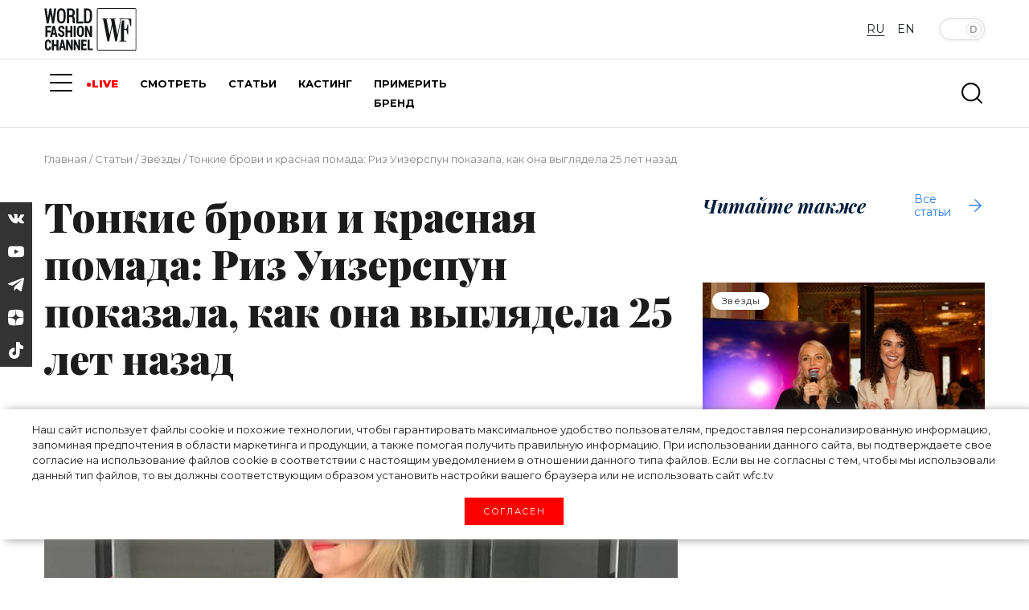

--- FILE ---
content_type: text/css
request_url: https://wfc.tv/assets/css/custom.css?v=1.02
body_size: 1697
content:
.left-panel {
    padding: 0;
}
.left-panel .left-panel-item-sub {
    padding-left: 1rem;
    position: relative;
}
.left-panel .left-panel-item.has-parent {
    position: relative;
}
.left-panel .left-panel-item.has-parent i {
    width: 2rem;
    height: 2rem;
    display: block;
    position: absolute;
    top: -5px;
    right: 0;
    cursor: pointer;
}
.left-panel .left-panel-item.has-parent i:after {
    content: "";
    display: block;
    position: absolute;
    top: 0;
    right: 0;
    background: url('../images/btn-menu.svg') no-repeat;
    width: 2rem;
    height: 2rem;
    transition: all .3s ease;
    transform: rotate(90deg);
}
.left-panel .left-panel-item.has-parent.active i:after {
    transform: rotate(0);
}
.left-panel .left-panel-item.has-parent .left-panel-item-sub {
    display: none;
}
.left-panel .left-panel-item-sub .left-panel-item a {
    color: #A69797;
    font-weight: normal;
}
.left-panel .closeBtn {
    margin-right: 0;
}
.left-panel .content-top {
    padding: 2rem 2rem 0;
}
.left-panel .content-main {
    padding: 0 2rem;
}
.left-panel .content-bottom {
    padding: 2rem;
    border-top: 1px solid #fff;
}
.left-panel .content-bottom-text {
    color: #A69797;
    font-size: .75rem;
    line-height: 1.2rem;
    margin-bottom: 1.2rem;
}
.left-panel .content-bottom-text a {
    display: block;
    font-size: 1rem;
    color: #fff;
    margin-top: .5rem;
}
.left-panel-item.thin-in-mob a {
    color: #A69797 !important;
}
.left-panel-item .live-link {
    color: red !important;
    position: relative;
    padding-left: .8rem;
}
.left-panel-item .live-link:before {
    content: "";
    display: inline-block;
    width: .3rem;
    height: .3rem;
    left: 0;
    border-radius: 100%;
    background: red;
    position: absolute;
    top: 0;
    bottom: 0;
    margin: auto;
}
.categories-inline-list {
    margin-top: 1rem;
}
.catheg-data-item {
    position: relative;
}
.catheg-data-item-badge {
    position: absolute;
    top: 1rem;
    left: 2rem;
    z-index: 99;
}
.catheg-data-item-badge a {
    line-height: 1;
    display: block;
    background: #fff;
    border-radius: 2em;
    padding: .4rem .5rem;
    color: #000;
    font-size: .8rem;
    transition: all .3s ease;
    font-weight: bold;
    opacity: .7;
}
.catheg-data-item-badge a:hover {
    background: #000;
    color: #fff;
    opacity: 1;
}

.content-bottom-text p:nth-child(1),
.content-bottom-text p:nth-child(2) {
    display: none;
}

.main-menu-item-sub {
    padding: 1.5rem 2rem;
    position: absolute;
    background: rgba(0,0,0,.95);
    z-index: 99999;
    width: 13rem;
    max-width: 100%;
    transform: translate(0, 0);
    transition: all .3s ease;
    pointer-events: none;
    opacity: 0;
}
.main-menu-item-sub:before {
    width: 100%;
    content: "";
    display: block;
    height: 2.8rem;
    position: absolute;
    top: -2.8rem;
    background: transparent;
    left: 0;
    z-index: 999;
}
.main-menu li:hover .main-menu-item-sub {
    opacity: 1;
    pointer-events: all;
    transform: translate(0, 2.1rem);
}
.main-menu li:hover a {
    opacity: .7;
}
.main-menu .main-menu-item-sub li a {
    color: #fff;
    font-weight: 500;
    transition: all .3s ease;
    position: relative;
    opacity: 1;
}
.main-menu .main-menu-item-sub li {
    margin-bottom: 1rem;
}
.main-menu .main-menu-item-sub li:last-child {
    margin-bottom: 0;
}
.main-menu .main-menu-item-sub li a:hover {
    color: #ff0000;
}
.main-menu .main-menu-item-sub li a:after {
    content: "";
    position: absolute;
    left: auto;
    right: 0;
    bottom: -6px;
    height: 1px;
    background: #ff0000;
    width: 0;
    transition: all 0.25s;

}
.main-menu .main-menu-item-sub li:hover a:after {
    width: 100%;
    left: 0;
    right: auto;
}
.nav-panel {
    position: sticky;
    top: 0;
    z-index: 2;
    background: #fff;
}

.masonryPosts .catheg-data-item:before {
    content: "";
    display: block;
    position: absolute;
    left: 15px;
    right: 0;
    top: 0;
    background: rgb(0,0,0);
    background: linear-gradient(0deg, rgba(0,0,0,1) 0%, rgba(0,0,0,0) 100%);
    width: calc(100% - 30px);
    height: 100%;
    z-index: 1;
}

.masonryPosts .item-catheg-caption {
    position: absolute;
    bottom: 0;
    left: 0;
    padding: 0 20px;
    z-index: 2;
    margin: .5rem
}

.masonryPosts .item-catheg-caption h4 {
    font-size: 1rem;
    text-align: left;
    margin-top: .5rem;
}

.masonryPosts .item-catheg-caption .date {
    text-align: left;
    margin-left: .5rem;
}

.masonryPosts .item-catheg-caption * {
    color: #fff;
}

.masonryPosts .catheg-data-item {
    margin: 1rem 0;
}

.postInnerText-controls {
    display: flex;
    flex-wrap: wrap;
    margin-bottom: 2rem;
    position: relative;
}
.ya-share2__container_size_s .ya-share2__item_more.ya-share2__item_has-pretty-view .ya-share2__link_more.ya-share2__link_more-button-type_short {
    background: none !important;
}
.postInnerText-controls-time b {
    font-weight: normal;
}
.postInnerText-controls-category,
.postInnerText-controls-time,
.postInnerText-controls-created_at {
    background: #F7F8F9;
    margin-right: .4rem;
    line-height: 1;
    padding: .5rem .7rem;
    border-radius: 3em;
    font-size: .8rem;
}

.postInnerText-controls .ya-share2 {
    position: absolute;
    right: 0;
}

.left-panel.hidden .social-links__container {
    position: fixed;
    left: 0;
    top: 35%;
    background: rgba(0,0,0,.8);
}
.left-panel.hidden .social-links__container .item-grid {
    display: block;
}
.left-panel.hidden .social-links__container .item-grid a svg {
    display: block;
    max-width: 20px;
    max-height: 29px;
}
.left-panel.hidden .social-links__container .item-grid a {
    padding: 10px;
    display: block;
    max-width: none;
    max-height: none;
}
.addthis-smartlayers, div#at4-follow, div#at4-share, div#at4-thankyou, div#at4-whatsnext {
    display: none !important;
}

footer,.nav-panel,#cookie-content + header,section,main,.post-grid {
    padding-left: 2.5rem !important;
    padding-right: 2.5rem !important;
}
.left-panel.hidden .social-links__container {
    display: block !important;
}

@media screen and (min-width: 1200px) {
    .container {
        max-width: 1920px;
    }
}

@media (max-width: 740px) {
    .masonryPosts .item-catheg-caption h4 {
        font-size: .8rem;
    }
    footer, .nav-panel, #cookie-content + header, section, main, .post-grid,.container-wrapper {
        padding-left: inherit !important;
        padding-right: inherit !important;
    }
}

@media (max-width: 576px) {

}

@media (max-width: 400px) {
    .left-panel {
        max-width: 100%;
    }
}
